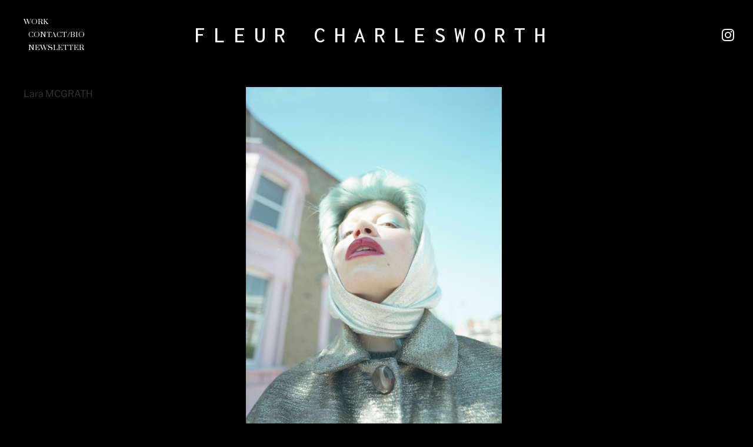

--- FILE ---
content_type: text/css
request_url: http://marie-fleur.com/wp-content/uploads/elementor/css/post-698.css?ver=1722341128
body_size: 1187
content:
.elementor-kit-698{--e-global-color-primary:#6EC1E4;--e-global-color-secondary:#54595F;--e-global-color-text:#7A7A7A;--e-global-color-accent:#61CE70;--e-global-color-5be3a4bc:#4054B2;--e-global-color-66565caf:#23A455;--e-global-color-58798426:#000;--e-global-color-20d60355:#FFF;--e-global-typography-primary-font-family:"Prata";--e-global-typography-primary-font-weight:600;--e-global-typography-secondary-font-family:"Prata";--e-global-typography-secondary-font-weight:400;--e-global-typography-text-font-family:"Prata";--e-global-typography-text-font-weight:400;--e-global-typography-accent-font-family:"Prata";--e-global-typography-accent-font-weight:500;}.elementor-section.elementor-section-boxed > .elementor-container{max-width:1140px;}.e-con{--container-max-width:1140px;}{}h1.entry-title{display:var(--page-title-display);}.elementor-kit-698 e-page-transition{background-color:#FFBC7D;}@media(max-width:1024px){.elementor-section.elementor-section-boxed > .elementor-container{max-width:1024px;}.e-con{--container-max-width:1024px;}}@media(max-width:767px){.elementor-section.elementor-section-boxed > .elementor-container{max-width:767px;}.e-con{--container-max-width:767px;}}

--- FILE ---
content_type: text/css
request_url: http://marie-fleur.com/wp-content/uploads/elementor/css/post-6.css?ver=1722341140
body_size: 8301
content:
.elementor-6 .elementor-element.elementor-element-39f630f:not(.elementor-motion-effects-element-type-background), .elementor-6 .elementor-element.elementor-element-39f630f > .elementor-motion-effects-container > .elementor-motion-effects-layer{background-color:#000000;}.elementor-6 .elementor-element.elementor-element-39f630f{transition:background 0.3s, border 0.3s, border-radius 0.3s, box-shadow 0.3s;}.elementor-6 .elementor-element.elementor-element-39f630f > .elementor-background-overlay{transition:background 0.3s, border-radius 0.3s, opacity 0.3s;}.elementor-bc-flex-widget .elementor-6 .elementor-element.elementor-element-86e6905.elementor-column .elementor-widget-wrap{align-items:center;}.elementor-6 .elementor-element.elementor-element-86e6905.elementor-column.elementor-element[data-element_type="column"] > .elementor-widget-wrap.elementor-element-populated{align-content:center;align-items:center;}.elementor-6 .elementor-element.elementor-element-e2a2f7d .elementor-menu-toggle{margin:0 auto;}.elementor-6 .elementor-element.elementor-element-e2a2f7d .elementor-nav-menu .elementor-item{font-family:"Prata", Sans-serif;font-size:12px;font-weight:300;text-transform:uppercase;}.elementor-6 .elementor-element.elementor-element-e2a2f7d .elementor-nav-menu--main .elementor-item{color:#ffffff;fill:#ffffff;padding-left:0px;padding-right:0px;padding-top:1px;padding-bottom:1px;}.elementor-6 .elementor-element.elementor-element-e2a2f7d .elementor-nav-menu--main:not(.e--pointer-framed) .elementor-item:before,
					.elementor-6 .elementor-element.elementor-element-e2a2f7d .elementor-nav-menu--main:not(.e--pointer-framed) .elementor-item:after{background-color:#ffffff;}.elementor-6 .elementor-element.elementor-element-e2a2f7d .e--pointer-framed .elementor-item:before,
					.elementor-6 .elementor-element.elementor-element-e2a2f7d .e--pointer-framed .elementor-item:after{border-color:#ffffff;}.elementor-6 .elementor-element.elementor-element-e2a2f7d .elementor-nav-menu--main:not(.e--pointer-framed) .elementor-item.elementor-item-active:before,
					.elementor-6 .elementor-element.elementor-element-e2a2f7d .elementor-nav-menu--main:not(.e--pointer-framed) .elementor-item.elementor-item-active:after{background-color:#ffffff;}.elementor-6 .elementor-element.elementor-element-e2a2f7d .e--pointer-framed .elementor-item.elementor-item-active:before,
					.elementor-6 .elementor-element.elementor-element-e2a2f7d .e--pointer-framed .elementor-item.elementor-item-active:after{border-color:#ffffff;}.elementor-6 .elementor-element.elementor-element-e2a2f7d .e--pointer-framed .elementor-item:before{border-width:1px;}.elementor-6 .elementor-element.elementor-element-e2a2f7d .e--pointer-framed.e--animation-draw .elementor-item:before{border-width:0 0 1px 1px;}.elementor-6 .elementor-element.elementor-element-e2a2f7d .e--pointer-framed.e--animation-draw .elementor-item:after{border-width:1px 1px 0 0;}.elementor-6 .elementor-element.elementor-element-e2a2f7d .e--pointer-framed.e--animation-corners .elementor-item:before{border-width:1px 0 0 1px;}.elementor-6 .elementor-element.elementor-element-e2a2f7d .e--pointer-framed.e--animation-corners .elementor-item:after{border-width:0 1px 1px 0;}.elementor-6 .elementor-element.elementor-element-e2a2f7d .e--pointer-underline .elementor-item:after,
					 .elementor-6 .elementor-element.elementor-element-e2a2f7d .e--pointer-overline .elementor-item:before,
					 .elementor-6 .elementor-element.elementor-element-e2a2f7d .e--pointer-double-line .elementor-item:before,
					 .elementor-6 .elementor-element.elementor-element-e2a2f7d .e--pointer-double-line .elementor-item:after{height:1px;}.elementor-6 .elementor-element.elementor-element-e2a2f7d{--e-nav-menu-horizontal-menu-item-margin:calc( 15px / 2 );}.elementor-6 .elementor-element.elementor-element-e2a2f7d .elementor-nav-menu--main:not(.elementor-nav-menu--layout-horizontal) .elementor-nav-menu > li:not(:last-child){margin-bottom:15px;}.elementor-6 .elementor-element.elementor-element-e2a2f7d .elementor-nav-menu--dropdown a, .elementor-6 .elementor-element.elementor-element-e2a2f7d .elementor-menu-toggle{color:#ffffff;}.elementor-6 .elementor-element.elementor-element-e2a2f7d .elementor-nav-menu--dropdown{background-color:#000000;}.elementor-6 .elementor-element.elementor-element-e2a2f7d div.elementor-menu-toggle{color:#ffffff;}.elementor-6 .elementor-element.elementor-element-e2a2f7d div.elementor-menu-toggle svg{fill:#ffffff;}.elementor-6 .elementor-element.elementor-element-e2a2f7d > .elementor-widget-container{padding:0px 0px 0px 30px;}.elementor-bc-flex-widget .elementor-6 .elementor-element.elementor-element-dac4bfd.elementor-column .elementor-widget-wrap{align-items:center;}.elementor-6 .elementor-element.elementor-element-dac4bfd.elementor-column.elementor-element[data-element_type="column"] > .elementor-widget-wrap.elementor-element-populated{align-content:center;align-items:center;}.elementor-6 .elementor-element.elementor-element-a38d8dc{text-align:center;}.elementor-6 .elementor-element.elementor-element-a38d8dc .elementor-heading-title{color:#ffffff;font-family:"Inconsolata", Sans-serif;font-size:3vw;font-weight:500;text-transform:uppercase;letter-spacing:15px;}.elementor-6 .elementor-element.elementor-element-a38d8dc > .elementor-widget-container{margin:30px 0px 30px 0px;}.elementor-bc-flex-widget .elementor-6 .elementor-element.elementor-element-9e43c78.elementor-column .elementor-widget-wrap{align-items:center;}.elementor-6 .elementor-element.elementor-element-9e43c78.elementor-column.elementor-element[data-element_type="column"] > .elementor-widget-wrap.elementor-element-populated{align-content:center;align-items:center;}.elementor-6 .elementor-element.elementor-element-fe0f70f{--grid-template-columns:repeat(0, auto);--icon-size:24px;--grid-column-gap:15px;--grid-row-gap:0px;}.elementor-6 .elementor-element.elementor-element-fe0f70f .elementor-widget-container{text-align:right;}.elementor-6 .elementor-element.elementor-element-fe0f70f .elementor-social-icon{background-color:#000000;}.elementor-6 .elementor-element.elementor-element-fe0f70f .elementor-social-icon i{color:#ffffff;}.elementor-6 .elementor-element.elementor-element-fe0f70f .elementor-social-icon svg{fill:#ffffff;}.elementor-6 .elementor-element.elementor-element-fe0f70f .elementor-social-icon:hover{background-color:#000000;}.elementor-6 .elementor-element.elementor-element-fe0f70f .elementor-social-icon:hover i{color:#ffffff;}.elementor-6 .elementor-element.elementor-element-fe0f70f .elementor-social-icon:hover svg{fill:#ffffff;}.elementor-6:not(.elementor-motion-effects-element-type-background), .elementor-6 > .elementor-motion-effects-container > .elementor-motion-effects-layer{background-color:#000000;}.elementor-widget .tippy-tooltip .tippy-content{text-align:center;}@media(max-width:1024px){.elementor-6 .elementor-element.elementor-element-a38d8dc{text-align:center;}.elementor-6 .elementor-element.elementor-element-a38d8dc .elementor-heading-title{font-size:15px;letter-spacing:10px;}}@media(min-width:768px){.elementor-6 .elementor-element.elementor-element-86e6905{width:15%;}.elementor-6 .elementor-element.elementor-element-dac4bfd{width:69.333%;}.elementor-6 .elementor-element.elementor-element-9e43c78{width:15%;}}@media(max-width:1024px) and (min-width:768px){.elementor-6 .elementor-element.elementor-element-86e6905{width:25%;}.elementor-6 .elementor-element.elementor-element-dac4bfd{width:50%;}.elementor-6 .elementor-element.elementor-element-9e43c78{width:25%;}}@media(max-width:767px){.elementor-6 .elementor-element.elementor-element-86e6905{width:15%;}.elementor-6 .elementor-element.elementor-element-e2a2f7d > .elementor-widget-container{padding:0px 0px 0px 5px;}.elementor-6 .elementor-element.elementor-element-dac4bfd{width:70%;}.elementor-6 .elementor-element.elementor-element-a38d8dc{text-align:center;}.elementor-6 .elementor-element.elementor-element-a38d8dc .elementor-heading-title{font-size:16px;letter-spacing:4px;}.elementor-6 .elementor-element.elementor-element-9e43c78{width:15%;}.elementor-6 .elementor-element.elementor-element-fe0f70f .elementor-widget-container{text-align:left;}.elementor-6 .elementor-element.elementor-element-fe0f70f .elementor-social-icon{--icon-padding:0em;}}

--- FILE ---
content_type: text/css
request_url: http://marie-fleur.com/wp-content/uploads/elementor/css/post-125.css?ver=1722341140
body_size: 1250
content:
.elementor-125 .elementor-element.elementor-element-67abf71:not(.elementor-motion-effects-element-type-background), .elementor-125 .elementor-element.elementor-element-67abf71 > .elementor-motion-effects-container > .elementor-motion-effects-layer{background-color:#000000;}.elementor-125 .elementor-element.elementor-element-67abf71{transition:background 0.3s, border 0.3s, border-radius 0.3s, box-shadow 0.3s;}.elementor-125 .elementor-element.elementor-element-67abf71 > .elementor-background-overlay{transition:background 0.3s, border-radius 0.3s, opacity 0.3s;}.elementor-bc-flex-widget .elementor-125 .elementor-element.elementor-element-c5d8636.elementor-column .elementor-widget-wrap{align-items:center;}.elementor-125 .elementor-element.elementor-element-c5d8636.elementor-column.elementor-element[data-element_type="column"] > .elementor-widget-wrap.elementor-element-populated{align-content:center;align-items:center;}.elementor-125 .elementor-element.elementor-element-06ab0a2{text-align:center;}.elementor-125 .elementor-element.elementor-element-06ab0a2 .elementor-heading-title{color:#7a7a7a;font-size:0.7vw;font-weight:300;text-transform:lowercase;line-height:1.4em;}.elementor-widget .tippy-tooltip .tippy-content{text-align:center;}

--- FILE ---
content_type: text/css
request_url: http://marie-fleur.com/wp-content/uploads/elementor/css/post-50.css?ver=1722341253
body_size: 4344
content:
.elementor-50 .elementor-element.elementor-element-1373aa8 > .elementor-container{min-height:80vh;}.elementor-50 .elementor-element.elementor-element-1373aa8:not(.elementor-motion-effects-element-type-background), .elementor-50 .elementor-element.elementor-element-1373aa8 > .elementor-motion-effects-container > .elementor-motion-effects-layer{background-color:#000000;}.elementor-50 .elementor-element.elementor-element-1373aa8{transition:background 0.3s, border 0.3s, border-radius 0.3s, box-shadow 0.3s;padding:30px 0px 70px 0px;}.elementor-50 .elementor-element.elementor-element-1373aa8 > .elementor-background-overlay{transition:background 0.3s, border-radius 0.3s, opacity 0.3s;}.elementor-50 .elementor-element.elementor-element-183e7c2 > .elementor-element-populated{padding:0% 0% 0% 0%;}.elementor-50 .elementor-element.elementor-element-9cfdcbb > .elementor-element-populated{padding:0px 0px 0px 40px;}.elementor-50 .elementor-element.elementor-element-f2525fb{text-align:left;}.elementor-50 .elementor-element.elementor-element-667190d > .elementor-element-populated{padding:0% 0% 0% 0%;}.elementor-50 .elementor-element.elementor-element-97c7cec{--e-image-carousel-slides-to-show:1;}.elementor-50 .elementor-element.elementor-element-97c7cec .elementor-swiper-button.elementor-swiper-button-prev, .elementor-50 .elementor-element.elementor-element-97c7cec .elementor-swiper-button.elementor-swiper-button-next{font-size:60px;color:rgba(0,0,0,0);}.elementor-50 .elementor-element.elementor-element-97c7cec .elementor-swiper-button.elementor-swiper-button-prev svg, .elementor-50 .elementor-element.elementor-element-97c7cec .elementor-swiper-button.elementor-swiper-button-next svg{fill:rgba(0,0,0,0);}.elementor-50 .elementor-element.elementor-element-97c7cec .elementor-image-carousel-wrapper .elementor-image-carousel .swiper-slide-image{border-radius:0px 0px 0px 0px;}.elementor-50 .elementor-element.elementor-element-97c7cec .elementor-image-carousel-caption{text-align:center;color:#ffffff;}.elementor-50 .elementor-element.elementor-element-99f2493 > .elementor-element-populated{padding:0% 0% 0% 0%;}body.elementor-page-50:not(.elementor-motion-effects-element-type-background), body.elementor-page-50 > .elementor-motion-effects-container > .elementor-motion-effects-layer{background-color:#000000;}.elementor-widget .tippy-tooltip .tippy-content{text-align:center;}@media(min-width:768px){.elementor-50 .elementor-element.elementor-element-9cfdcbb{width:15%;}.elementor-50 .elementor-element.elementor-element-667190d{width:69.332%;}.elementor-50 .elementor-element.elementor-element-99f2493{width:15%;}}@media(max-width:1024px){.elementor-50 .elementor-element.elementor-element-183e7c2 > .elementor-element-populated{padding:0px 0px 0px 0px;}.elementor-50 .elementor-element.elementor-element-9cfdcbb > .elementor-element-populated{padding:0% 0% 0% 0%;}.elementor-50 .elementor-element.elementor-element-667190d > .elementor-element-populated{padding:0% 0% 0% 0%;}.elementor-50 .elementor-element.elementor-element-97c7cec > .elementor-widget-container{padding:0% 10% 0% 10%;}.elementor-50 .elementor-element.elementor-element-99f2493 > .elementor-element-populated{padding:0% 0% 0% 0%;}}@media(max-width:767px){.elementor-50 .elementor-element.elementor-element-183e7c2 > .elementor-element-populated{padding:0px 0px 0px 0px;}.elementor-50 .elementor-element.elementor-element-9cfdcbb > .elementor-element-populated{padding:0px 0px 0px 0px;}.elementor-50 .elementor-element.elementor-element-f2525fb > .elementor-widget-container{padding:10px 10px 10px 10px;}.elementor-50 .elementor-element.elementor-element-667190d > .elementor-element-populated{padding:0px 0px 0px 0px;}.elementor-50 .elementor-element.elementor-element-97c7cec > .elementor-widget-container{padding:0px 10px 0px 10px;}.elementor-50 .elementor-element.elementor-element-99f2493 > .elementor-element-populated{padding:0px 0px 0px 0px;}}/* Start custom CSS for image-carousel, class: .elementor-element-97c7cec */.elementor-swiper-button-prev, .elementor-swiper-button-next {
    height: 100%;
    width: 50%;
    right: 0px;
}

.swiper-slide-inner {
    display: flex;
}
.swiper-slide-inner img {
object-fit: contain;
}
.elementor-image-carousel-wrapper .swiper-slide-image {
    width: 100%;
    height: 80vh;
}/* End custom CSS */